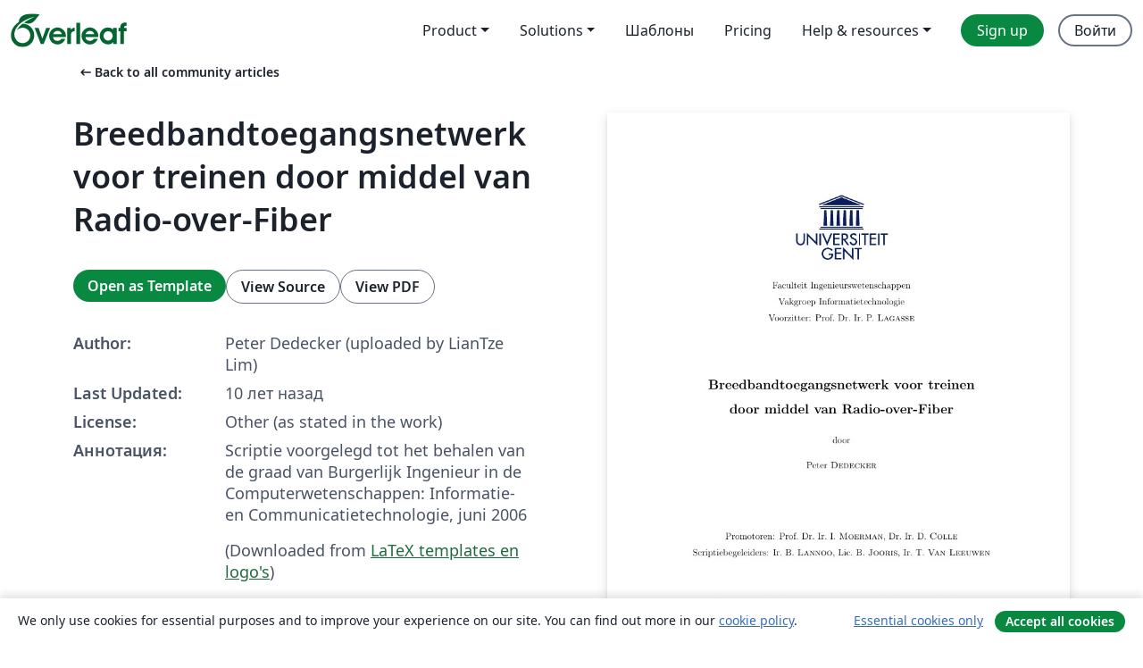

--- FILE ---
content_type: text/html; charset=utf-8
request_url: https://ru.overleaf.com/articles/breedbandtoegangsnetwerk-voor-treinen-door-middel-van-radio-over-fiber/xrdkwymnzdsf
body_size: 13684
content:
<!DOCTYPE html><html lang="ru"><head><title translate="no">Breedbandtoegangsnetwerk voor treinen door middel van Radio-over-Fiber - Overleaf, Онлайн редактор LaTeX</title><meta name="twitter:title" content="Breedbandtoegangsnetwerk voor treinen door middel van Radio-over-Fiber"><meta name="og:title" content="Breedbandtoegangsnetwerk voor treinen door middel van Radio-over-Fiber"><meta name="description" content="Scriptie voorgelegd tot het behalen van de graad van Burgerlijk Ingenieur in de Computerwetenschappen: Informatie- en Communicatietechnologie, juni 2006
(Dow..."><meta itemprop="description" content="Scriptie voorgelegd tot het behalen van de graad van Burgerlijk Ingenieur in de Computerwetenschappen: Informatie- en Communicatietechnologie, juni 2006
(Dow..."><meta itemprop="image" content="https://writelatex.s3.amazonaws.com/published_ver/3786.jpeg?X-Amz-Expires=14400&amp;X-Amz-Date=20260116T222222Z&amp;X-Amz-Algorithm=AWS4-HMAC-SHA256&amp;X-Amz-Credential=AKIAWJBOALPNFPV7PVH5/20260116/us-east-1/s3/aws4_request&amp;X-Amz-SignedHeaders=host&amp;X-Amz-Signature=1dfeb1a41e37f605dd859e2aa6fff8e6721489240a5107b5563980e336f4487c"><meta name="image" content="https://writelatex.s3.amazonaws.com/published_ver/3786.jpeg?X-Amz-Expires=14400&amp;X-Amz-Date=20260116T222222Z&amp;X-Amz-Algorithm=AWS4-HMAC-SHA256&amp;X-Amz-Credential=AKIAWJBOALPNFPV7PVH5/20260116/us-east-1/s3/aws4_request&amp;X-Amz-SignedHeaders=host&amp;X-Amz-Signature=1dfeb1a41e37f605dd859e2aa6fff8e6721489240a5107b5563980e336f4487c"><meta itemprop="name" content="Overleaf, the Online LaTeX Editor"><meta name="twitter:card" content="summary"><meta name="twitter:site" content="@overleaf"><meta name="twitter:description" content="Простой в использовании онлайн редактор LaTeX. Не требует установки, поддерживает совместную работу в реальном времени, контроль версий, сотни шаблонов LaTeX и многое другое."><meta name="twitter:image" content="https://cdn.overleaf.com/img/ol-brand/overleaf_og_logo.png"><meta property="fb:app_id" content="400474170024644"><meta property="og:description" content="Простой в использовании онлайн редактор LaTeX. Не требует установки, поддерживает совместную работу в реальном времени, контроль версий, сотни шаблонов LaTeX и многое другое."><meta property="og:image" content="https://cdn.overleaf.com/img/ol-brand/overleaf_og_logo.png"><meta property="og:type" content="website"><meta name="viewport" content="width=device-width, initial-scale=1.0, user-scalable=yes"><link rel="icon" sizes="32x32" href="https://cdn.overleaf.com/favicon-32x32.png"><link rel="icon" sizes="16x16" href="https://cdn.overleaf.com/favicon-16x16.png"><link rel="icon" href="https://cdn.overleaf.com/favicon.svg" type="image/svg+xml"><link rel="apple-touch-icon" href="https://cdn.overleaf.com/apple-touch-icon.png"><link rel="mask-icon" href="https://cdn.overleaf.com/mask-favicon.svg" color="#046530"><link rel="canonical" href="https://ru.overleaf.com/articles/breedbandtoegangsnetwerk-voor-treinen-door-middel-van-radio-over-fiber/xrdkwymnzdsf"><link rel="manifest" href="https://cdn.overleaf.com/web.sitemanifest"><link rel="stylesheet" href="https://cdn.overleaf.com/stylesheets/main-style-80db667a2a67d939d81d.css" id="main-stylesheet"><link rel="alternate" href="https://www.overleaf.com/articles/breedbandtoegangsnetwerk-voor-treinen-door-middel-van-radio-over-fiber/xrdkwymnzdsf" hreflang="en"><link rel="alternate" href="https://cs.overleaf.com/articles/breedbandtoegangsnetwerk-voor-treinen-door-middel-van-radio-over-fiber/xrdkwymnzdsf" hreflang="cs"><link rel="alternate" href="https://es.overleaf.com/articles/breedbandtoegangsnetwerk-voor-treinen-door-middel-van-radio-over-fiber/xrdkwymnzdsf" hreflang="es"><link rel="alternate" href="https://pt.overleaf.com/articles/breedbandtoegangsnetwerk-voor-treinen-door-middel-van-radio-over-fiber/xrdkwymnzdsf" hreflang="pt"><link rel="alternate" href="https://fr.overleaf.com/articles/breedbandtoegangsnetwerk-voor-treinen-door-middel-van-radio-over-fiber/xrdkwymnzdsf" hreflang="fr"><link rel="alternate" href="https://de.overleaf.com/articles/breedbandtoegangsnetwerk-voor-treinen-door-middel-van-radio-over-fiber/xrdkwymnzdsf" hreflang="de"><link rel="alternate" href="https://sv.overleaf.com/articles/breedbandtoegangsnetwerk-voor-treinen-door-middel-van-radio-over-fiber/xrdkwymnzdsf" hreflang="sv"><link rel="alternate" href="https://tr.overleaf.com/articles/breedbandtoegangsnetwerk-voor-treinen-door-middel-van-radio-over-fiber/xrdkwymnzdsf" hreflang="tr"><link rel="alternate" href="https://it.overleaf.com/articles/breedbandtoegangsnetwerk-voor-treinen-door-middel-van-radio-over-fiber/xrdkwymnzdsf" hreflang="it"><link rel="alternate" href="https://cn.overleaf.com/articles/breedbandtoegangsnetwerk-voor-treinen-door-middel-van-radio-over-fiber/xrdkwymnzdsf" hreflang="zh-CN"><link rel="alternate" href="https://no.overleaf.com/articles/breedbandtoegangsnetwerk-voor-treinen-door-middel-van-radio-over-fiber/xrdkwymnzdsf" hreflang="no"><link rel="alternate" href="https://ru.overleaf.com/articles/breedbandtoegangsnetwerk-voor-treinen-door-middel-van-radio-over-fiber/xrdkwymnzdsf" hreflang="ru"><link rel="alternate" href="https://da.overleaf.com/articles/breedbandtoegangsnetwerk-voor-treinen-door-middel-van-radio-over-fiber/xrdkwymnzdsf" hreflang="da"><link rel="alternate" href="https://ko.overleaf.com/articles/breedbandtoegangsnetwerk-voor-treinen-door-middel-van-radio-over-fiber/xrdkwymnzdsf" hreflang="ko"><link rel="alternate" href="https://ja.overleaf.com/articles/breedbandtoegangsnetwerk-voor-treinen-door-middel-van-radio-over-fiber/xrdkwymnzdsf" hreflang="ja"><link rel="preload" href="https://cdn.overleaf.com/js/ru-json-044e0c0e8b6cbccf27a1.js" as="script" nonce="zULBNT4wOlaWaj3Nrgukjw=="><script type="text/javascript" nonce="zULBNT4wOlaWaj3Nrgukjw==" id="ga-loader" data-ga-token="UA-112092690-1" data-ga-token-v4="G-RV4YBCCCWJ" data-cookie-domain=".overleaf.com" data-session-analytics-id="2090cedc-259e-43d9-9cb6-fe99e1b6441d">var gaSettings = document.querySelector('#ga-loader').dataset;
var gaid = gaSettings.gaTokenV4;
var gaToken = gaSettings.gaToken;
var cookieDomain = gaSettings.cookieDomain;
var sessionAnalyticsId = gaSettings.sessionAnalyticsId;
if(gaid) {
    var additionalGaConfig = sessionAnalyticsId ? { 'user_id': sessionAnalyticsId } : {};
    window.dataLayer = window.dataLayer || [];
    function gtag(){
        dataLayer.push(arguments);
    }
    gtag('js', new Date());
    gtag('config', gaid, { 'anonymize_ip': true, ...additionalGaConfig });
}
if (gaToken) {
    window.ga = window.ga || function () {
        (window.ga.q = window.ga.q || []).push(arguments);
    }, window.ga.l = 1 * new Date();
}
var loadGA = window.olLoadGA = function() {
    if (gaid) {
        var s = document.createElement('script');
        s.setAttribute('async', 'async');
        s.setAttribute('src', 'https://www.googletagmanager.com/gtag/js?id=' + gaid);
        document.querySelector('head').append(s);
    } 
    if (gaToken) {
        (function(i,s,o,g,r,a,m){i['GoogleAnalyticsObject']=r;i[r]=i[r]||function(){
        (i[r].q=i[r].q||[]).push(arguments)},i[r].l=1*new Date();a=s.createElement(o),
        m=s.getElementsByTagName(o)[0];a.async=1;a.src=g;m.parentNode.insertBefore(a,m)
        })(window,document,'script','//www.google-analytics.com/analytics.js','ga');
        ga('create', gaToken, cookieDomain.replace(/^\./, ""));
        ga('set', 'anonymizeIp', true);
        if (sessionAnalyticsId) {
            ga('set', 'userId', sessionAnalyticsId);
        }
        ga('send', 'pageview');
    }
};
// Check if consent given (features/cookie-banner)
var oaCookie = document.cookie.split('; ').find(function(cookie) {
    return cookie.startsWith('oa=');
});
if(oaCookie) {
    var oaCookieValue = oaCookie.split('=')[1];
    if(oaCookieValue === '1') {
        loadGA();
    }
}
</script><meta name="ol-csrfToken" content="4ktmVNXQ-qESY9yWyJ_HYAo2mRVaQEljsXxo"><meta name="ol-baseAssetPath" content="https://cdn.overleaf.com/"><meta name="ol-mathJaxPath" content="/js/libs/mathjax-3.2.2/es5/tex-svg-full.js"><meta name="ol-dictionariesRoot" content="/js/dictionaries/0.0.3/"><meta name="ol-usersEmail" content=""><meta name="ol-ab" data-type="json" content="{}"><meta name="ol-user_id"><meta name="ol-i18n" data-type="json" content="{&quot;currentLangCode&quot;:&quot;ru&quot;}"><meta name="ol-ExposedSettings" data-type="json" content="{&quot;isOverleaf&quot;:true,&quot;appName&quot;:&quot;Overleaf&quot;,&quot;adminEmail&quot;:&quot;support@overleaf.com&quot;,&quot;dropboxAppName&quot;:&quot;Overleaf&quot;,&quot;ieeeBrandId&quot;:15,&quot;hasAffiliationsFeature&quot;:true,&quot;hasSamlFeature&quot;:true,&quot;samlInitPath&quot;:&quot;/saml/ukamf/init&quot;,&quot;hasLinkUrlFeature&quot;:true,&quot;hasLinkedProjectFileFeature&quot;:true,&quot;hasLinkedProjectOutputFileFeature&quot;:true,&quot;siteUrl&quot;:&quot;https://www.overleaf.com&quot;,&quot;emailConfirmationDisabled&quot;:false,&quot;maxEntitiesPerProject&quot;:2000,&quot;maxUploadSize&quot;:52428800,&quot;projectUploadTimeout&quot;:120000,&quot;recaptchaSiteKey&quot;:&quot;6LebiTwUAAAAAMuPyjA4pDA4jxPxPe2K9_ndL74Q&quot;,&quot;recaptchaDisabled&quot;:{&quot;invite&quot;:true,&quot;login&quot;:false,&quot;passwordReset&quot;:false,&quot;register&quot;:false,&quot;addEmail&quot;:false},&quot;textExtensions&quot;:[&quot;tex&quot;,&quot;latex&quot;,&quot;sty&quot;,&quot;cls&quot;,&quot;bst&quot;,&quot;bib&quot;,&quot;bibtex&quot;,&quot;txt&quot;,&quot;tikz&quot;,&quot;mtx&quot;,&quot;rtex&quot;,&quot;md&quot;,&quot;asy&quot;,&quot;lbx&quot;,&quot;bbx&quot;,&quot;cbx&quot;,&quot;m&quot;,&quot;lco&quot;,&quot;dtx&quot;,&quot;ins&quot;,&quot;ist&quot;,&quot;def&quot;,&quot;clo&quot;,&quot;ldf&quot;,&quot;rmd&quot;,&quot;lua&quot;,&quot;gv&quot;,&quot;mf&quot;,&quot;yml&quot;,&quot;yaml&quot;,&quot;lhs&quot;,&quot;mk&quot;,&quot;xmpdata&quot;,&quot;cfg&quot;,&quot;rnw&quot;,&quot;ltx&quot;,&quot;inc&quot;],&quot;editableFilenames&quot;:[&quot;latexmkrc&quot;,&quot;.latexmkrc&quot;,&quot;makefile&quot;,&quot;gnumakefile&quot;],&quot;validRootDocExtensions&quot;:[&quot;tex&quot;,&quot;Rtex&quot;,&quot;ltx&quot;,&quot;Rnw&quot;],&quot;fileIgnorePattern&quot;:&quot;**/{{__MACOSX,.git,.texpadtmp,.R}{,/**},.!(latexmkrc),*.{dvi,aux,log,toc,out,pdfsync,synctex,synctex(busy),fdb_latexmk,fls,nlo,ind,glo,gls,glg,bbl,blg,doc,docx,gz,swp}}&quot;,&quot;sentryAllowedOriginRegex&quot;:&quot;^(https://[a-z]+\\\\.overleaf.com|https://cdn.overleaf.com|https://compiles.overleafusercontent.com)/&quot;,&quot;sentryDsn&quot;:&quot;https://4f0989f11cb54142a5c3d98b421b930a@app.getsentry.com/34706&quot;,&quot;sentryEnvironment&quot;:&quot;production&quot;,&quot;sentryRelease&quot;:&quot;d84f01daa92f1b95e161a297afdf000c4db25a75&quot;,&quot;hotjarId&quot;:&quot;5148484&quot;,&quot;hotjarVersion&quot;:&quot;6&quot;,&quot;enableSubscriptions&quot;:true,&quot;gaToken&quot;:&quot;UA-112092690-1&quot;,&quot;gaTokenV4&quot;:&quot;G-RV4YBCCCWJ&quot;,&quot;propensityId&quot;:&quot;propensity-001384&quot;,&quot;cookieDomain&quot;:&quot;.overleaf.com&quot;,&quot;templateLinks&quot;:[{&quot;name&quot;:&quot;Journal articles&quot;,&quot;url&quot;:&quot;/gallery/tagged/academic-journal&quot;,&quot;trackingKey&quot;:&quot;academic-journal&quot;},{&quot;name&quot;:&quot;Books&quot;,&quot;url&quot;:&quot;/gallery/tagged/book&quot;,&quot;trackingKey&quot;:&quot;book&quot;},{&quot;name&quot;:&quot;Formal letters&quot;,&quot;url&quot;:&quot;/gallery/tagged/formal-letter&quot;,&quot;trackingKey&quot;:&quot;formal-letter&quot;},{&quot;name&quot;:&quot;Assignments&quot;,&quot;url&quot;:&quot;/gallery/tagged/homework&quot;,&quot;trackingKey&quot;:&quot;homework-assignment&quot;},{&quot;name&quot;:&quot;Posters&quot;,&quot;url&quot;:&quot;/gallery/tagged/poster&quot;,&quot;trackingKey&quot;:&quot;poster&quot;},{&quot;name&quot;:&quot;Presentations&quot;,&quot;url&quot;:&quot;/gallery/tagged/presentation&quot;,&quot;trackingKey&quot;:&quot;presentation&quot;},{&quot;name&quot;:&quot;Reports&quot;,&quot;url&quot;:&quot;/gallery/tagged/report&quot;,&quot;trackingKey&quot;:&quot;lab-report&quot;},{&quot;name&quot;:&quot;CVs and résumés&quot;,&quot;url&quot;:&quot;/gallery/tagged/cv&quot;,&quot;trackingKey&quot;:&quot;cv&quot;},{&quot;name&quot;:&quot;Theses&quot;,&quot;url&quot;:&quot;/gallery/tagged/thesis&quot;,&quot;trackingKey&quot;:&quot;thesis&quot;},{&quot;name&quot;:&quot;view_all&quot;,&quot;url&quot;:&quot;/latex/templates&quot;,&quot;trackingKey&quot;:&quot;view-all&quot;}],&quot;labsEnabled&quot;:true,&quot;wikiEnabled&quot;:true,&quot;templatesEnabled&quot;:true,&quot;cioWriteKey&quot;:&quot;2530db5896ec00db632a&quot;,&quot;cioSiteId&quot;:&quot;6420c27bb72163938e7d&quot;,&quot;linkedInInsightsPartnerId&quot;:&quot;7472905&quot;}"><meta name="ol-splitTestVariants" data-type="json" content="{&quot;hotjar-marketing&quot;:&quot;enabled&quot;}"><meta name="ol-splitTestInfo" data-type="json" content="{&quot;hotjar-marketing&quot;:{&quot;phase&quot;:&quot;release&quot;,&quot;badgeInfo&quot;:{&quot;tooltipText&quot;:&quot;&quot;,&quot;url&quot;:&quot;&quot;}}}"><meta name="ol-algolia" data-type="json" content="{&quot;appId&quot;:&quot;SK53GL4JLY&quot;,&quot;apiKey&quot;:&quot;9ac63d917afab223adbd2cd09ad0eb17&quot;,&quot;indexes&quot;:{&quot;wiki&quot;:&quot;learn-wiki&quot;,&quot;gallery&quot;:&quot;gallery-production&quot;}}"><meta name="ol-isManagedAccount" data-type="boolean"><meta name="ol-shouldLoadHotjar" data-type="boolean" content></head><body class="website-redesign" data-theme="default"><a class="skip-to-content" href="#main-content">Skip to content</a><nav class="navbar navbar-default navbar-main navbar-expand-lg website-redesign-navbar" aria-label="Primary"><div class="container-fluid navbar-container"><div class="navbar-header"><a class="navbar-brand" href="/" aria-label="Overleaf"><div class="navbar-logo"></div></a></div><button class="navbar-toggler collapsed" id="navbar-toggle-btn" type="button" data-bs-toggle="collapse" data-bs-target="#navbar-main-collapse" aria-controls="navbar-main-collapse" aria-expanded="false" aria-label="Toggle Навигация"><span class="material-symbols" aria-hidden="true" translate="no">menu</span></button><div class="navbar-collapse collapse" id="navbar-main-collapse"><ul class="nav navbar-nav navbar-right ms-auto" role="menubar"><!-- loop over header_extras--><li class="dropdown subdued" role="none"><button class="dropdown-toggle" aria-haspopup="true" aria-expanded="false" data-bs-toggle="dropdown" role="menuitem" event-tracking="menu-expand" event-tracking-mb="true" event-tracking-trigger="click" event-segmentation="{&quot;item&quot;:&quot;product&quot;,&quot;location&quot;:&quot;top-menu&quot;}">Product</button><ul class="dropdown-menu dropdown-menu-end" role="menu"><li role="none"><a class="dropdown-item" role="menuitem" href="/about/features-overview" event-tracking="menu-click" event-tracking-mb="true" event-tracking-trigger="click" event-segmentation='{"item":"premium-features","location":"top-menu"}'>Возможности</a></li><li role="none"><a class="dropdown-item" role="menuitem" href="/about/ai-features" event-tracking="menu-click" event-tracking-mb="true" event-tracking-trigger="click" event-segmentation='{"item":"ai-features","location":"top-menu"}'>AI</a></li></ul></li><li class="dropdown subdued" role="none"><button class="dropdown-toggle" aria-haspopup="true" aria-expanded="false" data-bs-toggle="dropdown" role="menuitem" event-tracking="menu-expand" event-tracking-mb="true" event-tracking-trigger="click" event-segmentation="{&quot;item&quot;:&quot;solutions&quot;,&quot;location&quot;:&quot;top-menu&quot;}">Solutions</button><ul class="dropdown-menu dropdown-menu-end" role="menu"><li role="none"><a class="dropdown-item" role="menuitem" href="/for/enterprises" event-tracking="menu-click" event-tracking-mb="true" event-tracking-trigger="click" event-segmentation='{"item":"enterprises","location":"top-menu"}'>For business</a></li><li role="none"><a class="dropdown-item" role="menuitem" href="/for/universities" event-tracking="menu-click" event-tracking-mb="true" event-tracking-trigger="click" event-segmentation='{"item":"universities","location":"top-menu"}'>For universities</a></li><li role="none"><a class="dropdown-item" role="menuitem" href="/for/government" event-tracking="menu-click" event-tracking-mb="true" event-tracking-trigger="click" event-segmentation='{"item":"government","location":"top-menu"}'>For government</a></li><li role="none"><a class="dropdown-item" role="menuitem" href="/for/publishers" event-tracking="menu-click" event-tracking-mb="true" event-tracking-trigger="click" event-segmentation='{"item":"publishers","location":"top-menu"}'>For publishers</a></li><li role="none"><a class="dropdown-item" role="menuitem" href="/about/customer-stories" event-tracking="menu-click" event-tracking-mb="true" event-tracking-trigger="click" event-segmentation='{"item":"customer-stories","location":"top-menu"}'>Customer stories</a></li></ul></li><li class="subdued" role="none"><a class="nav-link subdued" role="menuitem" href="/latex/templates" event-tracking="menu-click" event-tracking-mb="true" event-tracking-trigger="click" event-segmentation='{"item":"templates","location":"top-menu"}'>Шаблоны</a></li><li class="subdued" role="none"><a class="nav-link subdued" role="menuitem" href="/user/subscription/plans" event-tracking="menu-click" event-tracking-mb="true" event-tracking-trigger="click" event-segmentation='{"item":"pricing","location":"top-menu"}'>Pricing</a></li><li class="dropdown subdued nav-item-help" role="none"><button class="dropdown-toggle" aria-haspopup="true" aria-expanded="false" data-bs-toggle="dropdown" role="menuitem" event-tracking="menu-expand" event-tracking-mb="true" event-tracking-trigger="click" event-segmentation="{&quot;item&quot;:&quot;help-and-resources&quot;,&quot;location&quot;:&quot;top-menu&quot;}">Help & resources</button><ul class="dropdown-menu dropdown-menu-end" role="menu"><li role="none"><a class="dropdown-item" role="menuitem" href="/learn" event-tracking="menu-click" event-tracking-mb="true" event-tracking-trigger="click" event-segmentation='{"item":"learn","location":"top-menu"}'>Документация</a></li><li role="none"><a class="dropdown-item" role="menuitem" href="/for/community/resources" event-tracking="menu-click" event-tracking-mb="true" event-tracking-trigger="click" event-segmentation='{"item":"help-guides","location":"top-menu"}'>Help guides</a></li><li role="none"><a class="dropdown-item" role="menuitem" href="/about/why-latex" event-tracking="menu-click" event-tracking-mb="true" event-tracking-trigger="click" event-segmentation='{"item":"why-latex","location":"top-menu"}'>Why LaTeX?</a></li><li role="none"><a class="dropdown-item" role="menuitem" href="/blog" event-tracking="menu-click" event-tracking-mb="true" event-tracking-trigger="click" event-segmentation='{"item":"blog","location":"top-menu"}'>Блог</a></li><li role="none"><a class="dropdown-item" role="menuitem" data-ol-open-contact-form-modal="contact-us" data-bs-target="#contactUsModal" href data-bs-toggle="modal" event-tracking="menu-click" event-tracking-mb="true" event-tracking-trigger="click" event-segmentation='{"item":"contact","location":"top-menu"}'><span>Связаться с нами</span></a></li></ul></li><!-- logged out--><!-- register link--><li class="primary" role="none"><a class="nav-link" role="menuitem" href="/register" event-tracking="menu-click" event-tracking-action="clicked" event-tracking-trigger="click" event-tracking-mb="true" event-segmentation='{"page":"/articles/breedbandtoegangsnetwerk-voor-treinen-door-middel-van-radio-over-fiber/xrdkwymnzdsf","item":"register","location":"top-menu"}'>Sign up</a></li><!-- login link--><li role="none"><a class="nav-link" role="menuitem" href="/login" event-tracking="menu-click" event-tracking-action="clicked" event-tracking-trigger="click" event-tracking-mb="true" event-segmentation='{"page":"/articles/breedbandtoegangsnetwerk-voor-treinen-door-middel-van-radio-over-fiber/xrdkwymnzdsf","item":"login","location":"top-menu"}'>Войти</a></li><!-- projects link and account menu--></ul></div></div></nav><main class="gallery content content-page" id="main-content"><div class="container"><div class="row previous-page-link-container"><div class="col-lg-6"><a class="previous-page-link" href="/articles"><span class="material-symbols material-symbols-rounded" aria-hidden="true" translate="no">arrow_left_alt</span>Back to all community articles</a></div></div><div class="row"><div class="col-md-6 template-item-left-section"><div class="row"><div class="col-md-12"><div class="gallery-item-title"><h1 class="h2">Breedbandtoegangsnetwerk voor treinen door middel van Radio-over-Fiber</h1></div></div></div><div class="row cta-links-container"><div class="col-md-12 cta-links"><a class="btn btn-primary cta-link" href="/project/new/template/3786?id=5023444&amp;mainFile=scriptie.tex&amp;templateName=Breedbandtoegangsnetwerk+voor+treinen+door+middel+van+Radio-over-Fiber&amp;texImage=texlive-full%3A2025.1" event-tracking-mb="true" event-tracking="gallery-open-template" event-tracking-trigger="click">Open as Template</a><button class="btn btn-secondary cta-link" data-bs-toggle="modal" data-bs-target="#modalViewSource" event-tracking-mb="true" event-tracking="gallery-view-source" event-tracking-trigger="click">View Source</button><a class="btn btn-secondary cta-link" href="/articles/breedbandtoegangsnetwerk-voor-treinen-door-middel-van-radio-over-fiber/xrdkwymnzdsf.pdf" target="_blank" event-tracking-mb="true" event-tracking="gallery-download-pdf" event-tracking-trigger="click">View PDF</a></div></div><div class="template-details-container"><div class="template-detail"><div><b>Author:</b></div><div>Peter Dedecker (uploaded by LianTze Lim)</div></div><div class="template-detail"><div><b>Last Updated:</b></div><div><span data-bs-toggle="tooltip" data-bs-placement="bottom" data-timestamp-for-title="1461745672">10 лет назад</span></div></div><div class="template-detail"><div><b>License:</b></div><div>Other (as stated in the work)</div></div><div class="template-detail"><div><b>Аннотация:</b></div><div class="gallery-abstract" data-ol-mathjax><p>Scriptie voorgelegd tot het behalen van de graad van Burgerlijk Ingenieur in de Computerwetenschappen: Informatie- en Communicatietechnologie, juni 2006</p>
<p>(Downloaded from <a href="http://latex.ugent.be/templates.php#phd" rel="nofollow">LaTeX templates en logo's</a>)</p></div></div><div class="template-detail tags"><div><b>Tags:</b></div><div><div class="badge-link-list"><a class="badge-link badge-link-light" href="/gallery/tagged/international-languages"><span class="badge text-dark bg-light"><span class="badge-content" data-badge-tooltip data-bs-placement="bottom" data-bs-title="International Languages">International Languages</span></span></a><a class="badge-link badge-link-light" href="/gallery/tagged/university"><span class="badge text-dark bg-light"><span class="badge-content" data-badge-tooltip data-bs-placement="bottom" data-bs-title="University">University</span></span></a><a class="badge-link badge-link-light" href="/gallery/tagged/thesis"><span class="badge text-dark bg-light"><span class="badge-content" data-badge-tooltip data-bs-placement="bottom" data-bs-title="Theses">Theses</span></span></a><a class="badge-link badge-link-light" href="/gallery/tagged/dutch"><span class="badge text-dark bg-light"><span class="badge-content" data-badge-tooltip data-bs-placement="bottom" data-bs-title="Dutch">Dutch</span></span></a><a class="badge-link badge-link-light" href="/gallery/tagged/gent"><span class="badge text-dark bg-light"><span class="badge-content" data-badge-tooltip data-bs-placement="bottom" data-bs-title="University of Ghent (Universiteit Gent)">University of Ghent (Universiteit Gent)</span></span></a></div></div></div></div></div><div class="col-md-6 template-item-right-section"><div class="entry"><div class="row"><div class="col-md-12"><div class="gallery-large-pdf-preview"><img src="https://writelatex.s3.amazonaws.com/published_ver/3786.jpeg?X-Amz-Expires=14400&amp;X-Amz-Date=20260116T222222Z&amp;X-Amz-Algorithm=AWS4-HMAC-SHA256&amp;X-Amz-Credential=AKIAWJBOALPNFPV7PVH5/20260116/us-east-1/s3/aws4_request&amp;X-Amz-SignedHeaders=host&amp;X-Amz-Signature=1dfeb1a41e37f605dd859e2aa6fff8e6721489240a5107b5563980e336f4487c" alt="Breedbandtoegangsnetwerk voor treinen door middel van Radio-over-Fiber"></div></div></div></div></div></div><div class="row section-row"><div class="col-md-12"><div class="begin-now-card"><div class="card card-pattern"><div class="card-body"><p class="dm-mono"><span class="font-size-display-xs"><span class="text-purple-bright">\begin</span><wbr><span class="text-green-bright">{</span><span>now</span><span class="text-green-bright">}</span></span></p><p>Discover why over 25 million people worldwide trust Overleaf with their work.</p><p class="card-links"><a class="btn btn-primary card-link" href="/register">Sign up for free</a><a class="btn card-link btn-secondary" href="/user/subscription/plans">Explore all plans</a></p></div></div></div></div></div></div></main><div class="modal fade" id="modalViewSource" tabindex="-1" role="dialog" aria-labelledby="modalViewSourceTitle" aria-hidden="true"><div class="modal-dialog" role="document"><div class="modal-content"><div class="modal-header"><h3 class="modal-title" id="modalViewSourceTitle">Исходный код</h3><button class="btn-close" type="button" data-bs-dismiss="modal" aria-label="Close"></button></div><div class="modal-body"><pre><code>\documentclass[12pt,a4paper,oneside]{book}
\usepackage{a4wide}                     % Iets meer tekst op een bladzijde
\usepackage[dutch,english]{babel}       % Voor nederlandstalige hyphenatie (woordsplitsing)
\usepackage{amsmath}                    % Uitgebreide wiskundige mogelijkheden
\usepackage{amssymb}                    % Voor speciale symbolen zoals de verzameling Z, R...
\usepackage{url}                        % Om url's te verwerken
\usepackage{graphicx}                   % Om figuren te kunnen verwerken
%%%%%%%%%%%%%%%%%%%%%%
% LianTze Lim (Overleaf): caption2 is obsolete; replaced with caption
%%%%%%%%%%%%%%%%%%%%%%
% \usepackage[small,bf,hang]{caption2}    % Om de captions wat te verbeteren
\usepackage[small,bf,hang]{caption}
\usepackage{xspace}                     % Magische spaties na een commando
\usepackage[utf8]{inputenc}           % Om niet ascii karakters rechtstreeks te kunnen typen
\usepackage{float}                      % Om nieuwe float environments aan te maken. Ook optie H!
\usepackage{flafter}                    % Opdat floats niet zouden voorsteken
\usepackage{listings}                   % Voor het weergeven van letterlijke text en codelistings
\usepackage{marvosym}                   % Om het euro symbool te krijgen
\usepackage{textcomp}                   % Voor onder andere graden celsius
\usepackage{fancyhdr}                   % Voor fancy headers en footers.
\usepackage{graphics}			% Om figuren te verwerken.
\usepackage[nottoc]{tocbibind} % Bibliografie in ToC; zie tocbibind.dvi
%\usepackage{pstricks}
\usepackage{longtable}
\usepackage{pdfpages}  % pdf pagina's importeren

\newcommand{\npar}{\par \vspace{2.3ex plus 0.3ex minus 0.3ex} \noindent}	% Om witruimte te krijgen tussen paragrafen
\graphicspath{{figuren/}}               % De plaats waar latex zijn figuren gaat halen.
% \usepackage[bf]{caption2}	% Mooiere captions
\usepackage[plainpages=false]{hyperref}    % Om hyperlinks te hebben in het pdfdocument.
\newcommand{\command}[1]{\lstinline[basicstyle=\tt]{#1}\xspace} %Voor commando's
\hyphenation{he-den-daag-se ap-pa-ra-tuur Meet-re-sul-ta-ten hand-o-ver-tijd ho-ge-snel-heids-trein}

% Het bibliografisch opmaak bestand.
\bibliographystyle{unsrt}
%\bibliographystyle{bibliodutch}
%\bibpunct{[}{]}{,}{n}{,}{,}

\renewcommand{\chaptermark}[1]{\markright{\MakeUppercase{#1}}}
\renewcommand{\sectionmark}[1]{\markright{\thesection~#1}}

\newcommand{\headerfmt}[1]{\textsl{\textsf{#1}}}
\newcommand{\headerfmtpage}[1]{\textsf{#1}}

\fancyhf{}
\fancyhead[LE,RO]{\headerfmtpage{\thepage}}
\fancyhead[LO]{\headerfmt{\rightmark}}
\fancyhead[RE]{\headerfmt{\leftmark}}
\renewcommand{\headrulewidth}{0.5pt}
\renewcommand{\footrulewidth}{0pt}

\fancypagestyle{plain}{ % eerste bladzijde van een hoofdstuk
  \fancyhf{}
  \fancyhead[LE,RO]{\headerfmtpage{\thepage}}
  \fancyhead[LO]{\headerfmt{\rightmark}}
  \fancyhead[RE]{\headerfmt{\leftmark}}
  \renewcommand{\headrulewidth}{0.5pt}
  \renewcommand{\footrulewidth}{0pt}
}

%%%%%%%%%%%%%%%%%%%%%%%%%%%%
% Overleaf: increase headheight to avoid warning
%%%%%%%%%%%%%%%%%%%%%%%%%%%%
\setlength{\headheight}{15pt}

\renewcommand{\lstlistoflistings}{\begingroup
   \tocfile{\lstlistlistingname}{lol}
\endgroup}


% anderhalve interlinie (opm: titelblad gaat uit van 1.5)
\renewcommand{\baselinestretch}{1.5}


\hypersetup{
    pdfauthor = {Peter Dedecker},
    pdftitle = {Breedbandtoegangsnetwerk voor treinen door middel van Radio-over-Fiber},
    pdfsubject = {Scriptie voorgelegd tot het behalen van de graad van Burgerlijk Ingenieur in de Computerwetenschappen: Informatie- en Communicatietechnologie, juni 2006}
}

\begin{document}
\nocite{*}
\selectlanguage{dutch}
\renewcommand\lstlistlistingname{Lijst van codefragmenten}
\renewcommand\lstlistingname{Codefragment}


\frontmatter
%\input{s-titel}

% lege pagina (!!)
%\newpage
%\vfil\null
%\newpage

% titelblad (!!)
\input{s-titel}

% geen paginanummering tot we aan de inhoudsopgave komen
\pagestyle{empty}

% voorwoord met dankwoord en toelating tot bruikleen (ondertekend)
\input{s-voorwoord}

% overzicht
\include{s-overzicht}

% abstract
\addcontentsline{toc}{chapter}{Extended abstract}
\includepdf[pages=-]{../abstract/abstract.pdf}

\pagestyle{fancy}
\renewcommand{\baselinestretch}{1.08} 	% De interlinie afstand wat verkleinen.
\small\normalsize                       % Nodig om de baselinestretch goed te krijgen.
\addcontentsline{toc}{chapter}{Inhoudsopgave}
\tableofcontents
\renewcommand{\baselinestretch}{1.2} 	% De interlinie afstand wat vergroten.
\small\normalsize                       % Nodig om de baselinestretch goed te krijgen.
\input{s-afkortingen}

\mainmatter
\input{s-inleiding}
\input{s-werking}
\input{s-simulatiemodel}
\chapter{Implementatie van het simulatiemodel}
\input{s-nsclick}
\input{s-uitwerking}
\input{s-resultaten}
\input{s-besluit}

\appendix
%\input{s-sourcecode}
\input{s-details}

% De bibliografie en de index
\bibliography{bibliodatabase}

\backmatter
\listoffigures
\listoftables
%\addcontentsline{toc}{chapter}{Lijst van codefragmenten}
%\lstlistoflistings

% lege pagina (!!)

% kaft



\end{document}
</code></pre></div><div class="modal-footer"><button class="btn btn-secondary" type="button" data-bs-dismiss="modal">Закрыть</button></div></div></div></div><footer class="fat-footer hidden-print website-redesign-fat-footer"><div class="fat-footer-container"><div class="fat-footer-sections"><div class="footer-section" id="footer-brand"><a class="footer-brand" href="/" aria-label="Overleaf"></a></div><div class="footer-section"><h2 class="footer-section-heading">О сайте</h2><ul class="list-unstyled"><li><a href="/about">О нас</a></li><li><a href="https://digitalscience.pinpointhq.com/">Careers</a></li><li><a href="/blog">Блог</a></li></ul></div><div class="footer-section"><h2 class="footer-section-heading">Solutions</h2><ul class="list-unstyled"><li><a href="/for/enterprises">For business</a></li><li><a href="/for/universities">For universities</a></li><li><a href="/for/government">For government</a></li><li><a href="/for/publishers">For publishers</a></li><li><a href="/about/customer-stories">Customer stories</a></li></ul></div><div class="footer-section"><h2 class="footer-section-heading">Learn</h2><ul class="list-unstyled"><li><a href="/learn/latex/Learn_LaTeX_in_30_minutes">Learn LaTeX in 30 minutes</a></li><li><a href="/latex/templates">Шаблоны</a></li><li><a href="/events/webinars">Webinars</a></li><li><a href="/learn/latex/Tutorials">Tutorials</a></li><li><a href="/learn/latex/Inserting_Images">How to insert images</a></li><li><a href="/learn/latex/Tables">How to create tables</a></li></ul></div><div class="footer-section"><h2 class="footer-section-heading">Pricing</h2><ul class="list-unstyled"><li><a href="/user/subscription/plans?itm_referrer=footer-for-indv">For individuals</a></li><li><a href="/user/subscription/plans?plan=group&amp;itm_referrer=footer-for-groups">For groups and organizations</a></li><li><a href="/user/subscription/plans?itm_referrer=footer-for-students#student-annual">For students</a></li></ul></div><div class="footer-section"><h2 class="footer-section-heading">Get involved</h2><ul class="list-unstyled"><li><a href="https://forms.gle/67PSpN1bLnjGCmPQ9">Let us know what you think</a></li></ul></div><div class="footer-section"><h2 class="footer-section-heading">Помощь</h2><ul class="list-unstyled"><li><a href="/learn">Документация </a></li><li><a href="/contact">Contact us </a></li><li><a href="https://status.overleaf.com/">Website status</a></li></ul></div></div><div class="fat-footer-base"><div class="fat-footer-base-section fat-footer-base-meta"><div class="fat-footer-base-item"><div class="fat-footer-base-copyright">© 2026 Overleaf</div><a href="/legal">Privacy and Terms</a><a href="https://www.digital-science.com/security-certifications/">Compliance</a></div><ul class="fat-footer-base-item list-unstyled fat-footer-base-language"><li class="dropdown dropup subdued language-picker" dropdown><button class="btn btn-link btn-inline-link" id="language-picker-toggle" dropdown-toggle data-ol-lang-selector-tooltip data-bs-toggle="dropdown" aria-haspopup="true" aria-expanded="false" aria-label="Select Язык" tooltip="Язык" title="Язык"><span class="material-symbols" aria-hidden="true" translate="no">translate</span>&nbsp;<span class="language-picker-text">Русский</span></button><ul class="dropdown-menu dropdown-menu-sm-width" role="menu" aria-labelledby="language-picker-toggle"><li class="dropdown-header">Язык</li><li class="lng-option"><a class="menu-indent dropdown-item" href="https://www.overleaf.com/articles/breedbandtoegangsnetwerk-voor-treinen-door-middel-van-radio-over-fiber/xrdkwymnzdsf" role="menuitem" aria-selected="false">English</a></li><li class="lng-option"><a class="menu-indent dropdown-item" href="https://cs.overleaf.com/articles/breedbandtoegangsnetwerk-voor-treinen-door-middel-van-radio-over-fiber/xrdkwymnzdsf" role="menuitem" aria-selected="false">Čeština</a></li><li class="lng-option"><a class="menu-indent dropdown-item" href="https://es.overleaf.com/articles/breedbandtoegangsnetwerk-voor-treinen-door-middel-van-radio-over-fiber/xrdkwymnzdsf" role="menuitem" aria-selected="false">Español</a></li><li class="lng-option"><a class="menu-indent dropdown-item" href="https://pt.overleaf.com/articles/breedbandtoegangsnetwerk-voor-treinen-door-middel-van-radio-over-fiber/xrdkwymnzdsf" role="menuitem" aria-selected="false">Português</a></li><li class="lng-option"><a class="menu-indent dropdown-item" href="https://fr.overleaf.com/articles/breedbandtoegangsnetwerk-voor-treinen-door-middel-van-radio-over-fiber/xrdkwymnzdsf" role="menuitem" aria-selected="false">Français</a></li><li class="lng-option"><a class="menu-indent dropdown-item" href="https://de.overleaf.com/articles/breedbandtoegangsnetwerk-voor-treinen-door-middel-van-radio-over-fiber/xrdkwymnzdsf" role="menuitem" aria-selected="false">Deutsch</a></li><li class="lng-option"><a class="menu-indent dropdown-item" href="https://sv.overleaf.com/articles/breedbandtoegangsnetwerk-voor-treinen-door-middel-van-radio-over-fiber/xrdkwymnzdsf" role="menuitem" aria-selected="false">Svenska</a></li><li class="lng-option"><a class="menu-indent dropdown-item" href="https://tr.overleaf.com/articles/breedbandtoegangsnetwerk-voor-treinen-door-middel-van-radio-over-fiber/xrdkwymnzdsf" role="menuitem" aria-selected="false">Türkçe</a></li><li class="lng-option"><a class="menu-indent dropdown-item" href="https://it.overleaf.com/articles/breedbandtoegangsnetwerk-voor-treinen-door-middel-van-radio-over-fiber/xrdkwymnzdsf" role="menuitem" aria-selected="false">Italiano</a></li><li class="lng-option"><a class="menu-indent dropdown-item" href="https://cn.overleaf.com/articles/breedbandtoegangsnetwerk-voor-treinen-door-middel-van-radio-over-fiber/xrdkwymnzdsf" role="menuitem" aria-selected="false">简体中文</a></li><li class="lng-option"><a class="menu-indent dropdown-item" href="https://no.overleaf.com/articles/breedbandtoegangsnetwerk-voor-treinen-door-middel-van-radio-over-fiber/xrdkwymnzdsf" role="menuitem" aria-selected="false">Norsk</a></li><li class="lng-option"><a class="menu-indent dropdown-item active" href="https://ru.overleaf.com/articles/breedbandtoegangsnetwerk-voor-treinen-door-middel-van-radio-over-fiber/xrdkwymnzdsf" role="menuitem" aria-selected="true">Русский<span class="material-symbols dropdown-item-trailing-icon" aria-hidden="true" translate="no">check</span></a></li><li class="lng-option"><a class="menu-indent dropdown-item" href="https://da.overleaf.com/articles/breedbandtoegangsnetwerk-voor-treinen-door-middel-van-radio-over-fiber/xrdkwymnzdsf" role="menuitem" aria-selected="false">Dansk</a></li><li class="lng-option"><a class="menu-indent dropdown-item" href="https://ko.overleaf.com/articles/breedbandtoegangsnetwerk-voor-treinen-door-middel-van-radio-over-fiber/xrdkwymnzdsf" role="menuitem" aria-selected="false">한국어</a></li><li class="lng-option"><a class="menu-indent dropdown-item" href="https://ja.overleaf.com/articles/breedbandtoegangsnetwerk-voor-treinen-door-middel-van-radio-over-fiber/xrdkwymnzdsf" role="menuitem" aria-selected="false">日本語</a></li></ul></li></ul></div><div class="fat-footer-base-section fat-footer-base-social"><div class="fat-footer-base-item"><a class="fat-footer-social x-logo" href="https://x.com/overleaf"><svg xmlns="http://www.w3.org/2000/svg" viewBox="0 0 1200 1227" height="25"><path d="M714.163 519.284L1160.89 0H1055.03L667.137 450.887L357.328 0H0L468.492 681.821L0 1226.37H105.866L515.491 750.218L842.672 1226.37H1200L714.137 519.284H714.163ZM569.165 687.828L521.697 619.934L144.011 79.6944H306.615L611.412 515.685L658.88 583.579L1055.08 1150.3H892.476L569.165 687.854V687.828Z"></path></svg><span class="visually-hidden">Overleaf on X</span></a><a class="fat-footer-social facebook-logo" href="https://www.facebook.com/overleaf.editor"><svg xmlns="http://www.w3.org/2000/svg" viewBox="0 0 666.66668 666.66717" height="25"><defs><clipPath id="a" clipPathUnits="userSpaceOnUse"><path d="M0 700h700V0H0Z"></path></clipPath></defs><g clip-path="url(#a)" transform="matrix(1.33333 0 0 -1.33333 -133.333 800)"><path class="background" d="M0 0c0 138.071-111.929 250-250 250S-500 138.071-500 0c0-117.245 80.715-215.622 189.606-242.638v166.242h-51.552V0h51.552v32.919c0 85.092 38.508 124.532 122.048 124.532 15.838 0 43.167-3.105 54.347-6.211V81.986c-5.901.621-16.149.932-28.882.932-40.993 0-56.832-15.528-56.832-55.9V0h81.659l-14.028-76.396h-67.631v-171.773C-95.927-233.218 0-127.818 0 0" fill="#0866ff" transform="translate(600 350)"></path><path class="text" d="m0 0 14.029 76.396H-67.63v27.019c0 40.372 15.838 55.899 56.831 55.899 12.733 0 22.981-.31 28.882-.931v69.253c-11.18 3.106-38.509 6.212-54.347 6.212-83.539 0-122.048-39.441-122.048-124.533V76.396h-51.552V0h51.552v-166.242a250.559 250.559 0 0 1 60.394-7.362c10.254 0 20.358.632 30.288 1.831V0Z" fill="#fff" transform="translate(447.918 273.604)"></path></g></svg><span class="visually-hidden">Overleaf on Facebook</span></a><a class="fat-footer-social linkedin-logo" href="https://www.linkedin.com/company/writelatex-limited"><svg xmlns="http://www.w3.org/2000/svg" viewBox="0 0 72 72" height="25"><g fill="none" fill-rule="evenodd"><path class="background" fill="#0B66C3" d="M8 72h56a8 8 0 0 0 8-8V8a8 8 0 0 0-8-8H8a8 8 0 0 0-8 8v56a8 8 0 0 0 8 8"></path><path class="text" fill="#FFF" d="M62 62H51.316V43.802c0-4.99-1.896-7.777-5.845-7.777-4.296 0-6.54 2.901-6.54 7.777V62H28.632V27.333H38.93v4.67s3.096-5.729 10.453-5.729c7.353 0 12.617 4.49 12.617 13.777zM16.35 22.794c-3.508 0-6.35-2.864-6.35-6.397C10 12.864 12.842 10 16.35 10c3.507 0 6.347 2.864 6.347 6.397 0 3.533-2.84 6.397-6.348 6.397ZM11.032 62h10.736V27.333H11.033V62"></path></g></svg><span class="visually-hidden">Overleaf on LinkedIn</span></a></div></div></div></div></footer><section class="cookie-banner hidden-print hidden" aria-label="Cookie banner"><div class="cookie-banner-content">We only use cookies for essential purposes and to improve your experience on our site. You can find out more in our <a href="/legal#Cookies">cookie policy</a>.</div><div class="cookie-banner-actions"><button class="btn btn-link btn-sm" type="button" data-ol-cookie-banner-set-consent="essential">Essential cookies only</button><button class="btn btn-primary btn-sm" type="button" data-ol-cookie-banner-set-consent="all">Accept all cookies</button></div></section><div class="modal fade" id="contactUsModal" tabindex="-1" aria-labelledby="contactUsModalLabel" data-ol-contact-form-modal="contact-us"><div class="modal-dialog"><form name="contactForm" data-ol-async-form data-ol-contact-form data-ol-contact-form-with-search="true" role="form" aria-label="Связаться с нами" action="/support"><input name="inbox" type="hidden" value="support"><div class="modal-content"><div class="modal-header"><h4 class="modal-title" id="contactUsModalLabel">Связаться с нами</h4><button class="btn-close" type="button" data-bs-dismiss="modal" aria-label="Закрыть"><span aria-hidden="true"></span></button></div><div class="modal-body"><div data-ol-not-sent><div class="modal-form-messages"><div class="form-messages-bottom-margin" data-ol-form-messages-new-style="" role="alert"></div><div class="notification notification-type-error" hidden data-ol-custom-form-message="error_performing_request" role="alert" aria-live="polite"><div class="notification-icon"><span class="material-symbols" aria-hidden="true" translate="no">error</span></div><div class="notification-content text-left">Something went wrong. Please try again..</div></div></div><label class="form-label" for="contact-us-email-112">Адрес электронной почты</label><div class="mb-3"><input class="form-control" name="email" id="contact-us-email-112" required type="email" spellcheck="false" maxlength="255" value="" data-ol-contact-form-email-input></div><div class="form-group"><label class="form-label" for="contact-us-subject-112">Тема</label><div class="mb-3"><input class="form-control" name="subject" id="contact-us-subject-112" required autocomplete="off" maxlength="255"><div data-ol-search-results-wrapper hidden><ul class="dropdown-menu contact-suggestions-dropdown show" data-ol-search-results aria-role="region" aria-label="Help articles matching your subject"><li class="dropdown-header">Have you checked our <a href="/learn/kb" target="_blank">база знаний</a>?</li><li><hr class="dropdown-divider"></li><div data-ol-search-results-container></div></ul></div></div></div><label class="form-label" for="contact-us-sub-subject-112">What do you need help with?</label><div class="mb-3"><select class="form-select" name="subSubject" id="contact-us-sub-subject-112" required autocomplete="off"><option selected disabled>Please select…</option><option>Using LaTeX</option><option>Using the Overleaf Editor</option><option>Using Writefull</option><option>Logging in or managing your account</option><option>Managing your subscription</option><option>Using premium features</option><option>Contacting the Sales team</option><option>Other</option></select></div><label class="form-label" for="contact-us-project-url-112">URL проекта (Необязательный)</label><div class="mb-3"><input class="form-control" name="projectUrl" id="contact-us-project-url-112"></div><label class="form-label" for="contact-us-message-112">Let us know how we can help</label><div class="mb-3"><textarea class="form-control contact-us-modal-textarea" name="message" id="contact-us-message-112" required type="text"></textarea></div><div class="mb-3 d-none"><label class="visually-hidden" for="important-message">Important message</label><input class="form-control" name="important_message" id="important-message"></div></div><div class="mt-2" data-ol-sent hidden><h5 class="message-received">Message received</h5><p>Thanks for getting in touch. Our team will get back to you by email as soon as possible.</p><p>Email:&nbsp;<span data-ol-contact-form-thank-you-email></span></p></div></div><div class="modal-footer" data-ol-not-sent><button class="btn btn-primary" type="submit" data-ol-disabled-inflight event-tracking="form-submitted-contact-us" event-tracking-mb="true" event-tracking-trigger="click" event-segmentation="{&quot;location&quot;:&quot;contact-us-form&quot;}"><span data-ol-inflight="idle">Send message</span><span hidden data-ol-inflight="pending">Sending&hellip;</span></button></div></div></form></div></div></body><script type="text/javascript" nonce="zULBNT4wOlaWaj3Nrgukjw==" src="https://cdn.overleaf.com/js/runtime-1a25f76722f07d9ab1b2.js"></script><script type="text/javascript" nonce="zULBNT4wOlaWaj3Nrgukjw==" src="https://cdn.overleaf.com/js/27582-79e5ed8c65f6833386ec.js"></script><script type="text/javascript" nonce="zULBNT4wOlaWaj3Nrgukjw==" src="https://cdn.overleaf.com/js/29088-e3f6cf68f932ee256fec.js"></script><script type="text/javascript" nonce="zULBNT4wOlaWaj3Nrgukjw==" src="https://cdn.overleaf.com/js/8732-61de629a6fc4a719a5e1.js"></script><script type="text/javascript" nonce="zULBNT4wOlaWaj3Nrgukjw==" src="https://cdn.overleaf.com/js/11229-f88489299ead995b1003.js"></script><script type="text/javascript" nonce="zULBNT4wOlaWaj3Nrgukjw==" src="https://cdn.overleaf.com/js/bootstrap-6faaf78625873fafb726.js"></script><script type="text/javascript" nonce="zULBNT4wOlaWaj3Nrgukjw==" src="https://cdn.overleaf.com/js/27582-79e5ed8c65f6833386ec.js"></script><script type="text/javascript" nonce="zULBNT4wOlaWaj3Nrgukjw==" src="https://cdn.overleaf.com/js/29088-e3f6cf68f932ee256fec.js"></script><script type="text/javascript" nonce="zULBNT4wOlaWaj3Nrgukjw==" src="https://cdn.overleaf.com/js/62382-0a4f25c3829fc56de629.js"></script><script type="text/javascript" nonce="zULBNT4wOlaWaj3Nrgukjw==" src="https://cdn.overleaf.com/js/16164-b8450ba94d9bab0bbae1.js"></script><script type="text/javascript" nonce="zULBNT4wOlaWaj3Nrgukjw==" src="https://cdn.overleaf.com/js/45250-424aec613d067a9a3e96.js"></script><script type="text/javascript" nonce="zULBNT4wOlaWaj3Nrgukjw==" src="https://cdn.overleaf.com/js/24686-731b5e0a16bfe66018de.js"></script><script type="text/javascript" nonce="zULBNT4wOlaWaj3Nrgukjw==" src="https://cdn.overleaf.com/js/99612-000be62f228c87d764b4.js"></script><script type="text/javascript" nonce="zULBNT4wOlaWaj3Nrgukjw==" src="https://cdn.overleaf.com/js/8732-61de629a6fc4a719a5e1.js"></script><script type="text/javascript" nonce="zULBNT4wOlaWaj3Nrgukjw==" src="https://cdn.overleaf.com/js/26348-e10ddc0eb984edb164b0.js"></script><script type="text/javascript" nonce="zULBNT4wOlaWaj3Nrgukjw==" src="https://cdn.overleaf.com/js/56215-8bbbe2cf23164e6294c4.js"></script><script type="text/javascript" nonce="zULBNT4wOlaWaj3Nrgukjw==" src="https://cdn.overleaf.com/js/22204-a9cc5e83c68d63a4e85e.js"></script><script type="text/javascript" nonce="zULBNT4wOlaWaj3Nrgukjw==" src="https://cdn.overleaf.com/js/47304-61d200ba111e63e2d34c.js"></script><script type="text/javascript" nonce="zULBNT4wOlaWaj3Nrgukjw==" src="https://cdn.overleaf.com/js/97910-33b5ae496770c42a6456.js"></script><script type="text/javascript" nonce="zULBNT4wOlaWaj3Nrgukjw==" src="https://cdn.overleaf.com/js/84586-354bd17e13382aba4161.js"></script><script type="text/javascript" nonce="zULBNT4wOlaWaj3Nrgukjw==" src="https://cdn.overleaf.com/js/97519-6759d15ea9ad7f4d6c85.js"></script><script type="text/javascript" nonce="zULBNT4wOlaWaj3Nrgukjw==" src="https://cdn.overleaf.com/js/81920-0120c779815f6c20abc9.js"></script><script type="text/javascript" nonce="zULBNT4wOlaWaj3Nrgukjw==" src="https://cdn.overleaf.com/js/99420-f66284da885ccc272b79.js"></script><script type="text/javascript" nonce="zULBNT4wOlaWaj3Nrgukjw==" src="https://cdn.overleaf.com/js/11229-f88489299ead995b1003.js"></script><script type="text/javascript" nonce="zULBNT4wOlaWaj3Nrgukjw==" src="https://cdn.overleaf.com/js/77474-c60464f50f9e7c4965bb.js"></script><script type="text/javascript" nonce="zULBNT4wOlaWaj3Nrgukjw==" src="https://cdn.overleaf.com/js/92439-14c18d886f5c8eb09f1b.js"></script><script type="text/javascript" nonce="zULBNT4wOlaWaj3Nrgukjw==" src="https://cdn.overleaf.com/js/771-e29b63a856e12bea8891.js"></script><script type="text/javascript" nonce="zULBNT4wOlaWaj3Nrgukjw==" src="https://cdn.overleaf.com/js/41735-7fa4bf6a02e25a4513fd.js"></script><script type="text/javascript" nonce="zULBNT4wOlaWaj3Nrgukjw==" src="https://cdn.overleaf.com/js/81331-ef104ada1a443273f6c2.js"></script><script type="text/javascript" nonce="zULBNT4wOlaWaj3Nrgukjw==" src="https://cdn.overleaf.com/js/modules/v2-templates/pages/gallery-10cda45d6b388ef1e9d8.js"></script><script type="text/javascript" nonce="zULBNT4wOlaWaj3Nrgukjw==" src="https://cdn.overleaf.com/js/27582-79e5ed8c65f6833386ec.js"></script><script type="text/javascript" nonce="zULBNT4wOlaWaj3Nrgukjw==" src="https://cdn.overleaf.com/js/tracking-68d16a86768b7bfb2b22.js"></script></html>